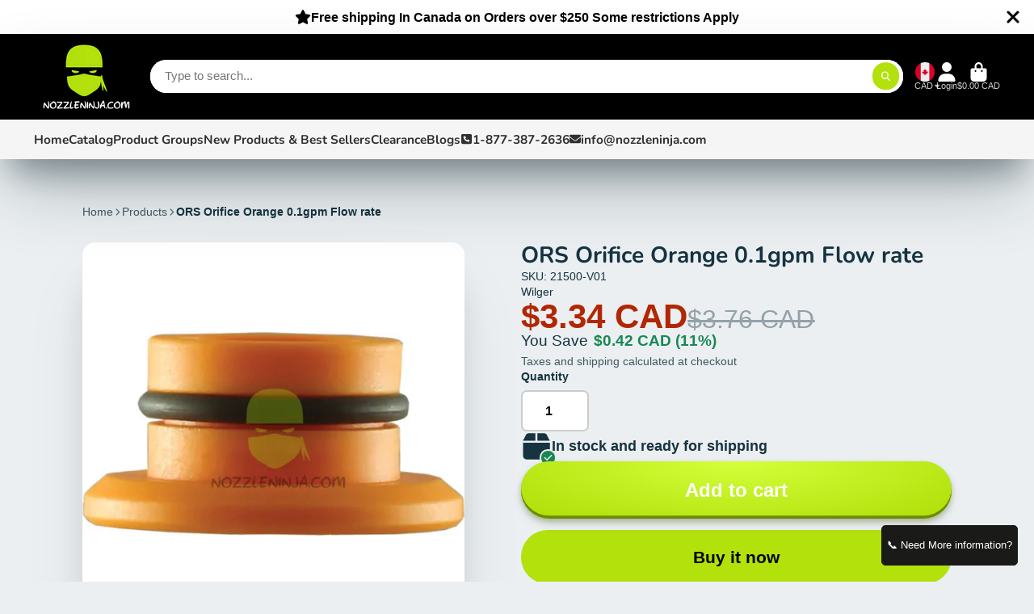

--- FILE ---
content_type: text/html; charset=utf-8
request_url: https://nozzleninja.com/products/75inch-epdm-gasket-cam-coupler?view=quick-view
body_size: 3754
content:
<main id="MainContent" class="content-for-layout focus-none" role="main" tabindex="-1">
        
<section id="shopify-section-s_product" class="shopify-section"><template id="ProductQuickView-12618361163">
        <div class="#product-quick-view shadow-4" data-quick-view-section-id="s_product">
            <product-variant-provider 
        id="s_product-variant-provider"
        product-url="/products/75inch-epdm-gasket-cam-coupler" 
        section-id="s_product" 
        
         product-page  
        initial-variant-id="54240435723"
        initial-options-state="1067873894600"
        initial-image-position=""
        initial-selling-plan=""
        
    >
        <div class="#product"><link href="//nozzleninja.com/cdn/shop/t/28/assets/product.css?v=9516246359722988041759183535" rel="stylesheet" type="text/css" media="all" onload="loadStyle(this)">
            
                <link rel="stylesheet" href="//nozzleninja.com/cdn/shop/t/28/assets/product-quick-view.css?v=103944012746221657301759183535" media="print" onload="loadStyle(this)">
        <noscript>
            <link rel="stylesheet" href="//nozzleninja.com/cdn/shop/t/28/assets/product-quick-view.css?v=103944012746221657301759183535" media="screen">
        </noscript>
              
            <div class="#grid @type:template #product-grid" style="--template: 64% minmax(0, 1fr); --template-mobile: none; --gap: 3rem;">
                <div>
                    <div class="#product-media">
        <link href="//nozzleninja.com/cdn/shop/t/28/assets/product-gallery.css?v=162207054600136541321759183535" rel="stylesheet" type="text/css" media="all" onload="loadStyle(this)">
<link href="//nozzleninja.com/cdn/shop/t/28/assets/swiper.css?v=169129077270397132521759183536" rel="stylesheet" type="text/css" media="all" onload="loadStyle(this)"><link rel="stylesheet" href="//nozzleninja.com/cdn/shop/t/28/assets/product-gallery-zoom.css?v=21796144402465602531759183536" media="print" onload="loadStyle(this)">
        <noscript>
            <link rel="stylesheet" href="//nozzleninja.com/cdn/shop/t/28/assets/product-gallery-zoom.css?v=21796144402465602531759183536" media="screen">
        </noscript><product-gallery 
    class="#product-gallery" 
    section-id="s_product" 
    id="product-galleryslideshows_product" 
    
><div class="#grid @type:template #product-gallery-grid" style="--template: 70px minmax(0, 1fr); --template-mobile: 0 minmax(0, 1fr); --gap: 1.5rem; --gap-mobile: 0;"><link href="//nozzleninja.com/cdn/shop/t/28/assets/slideshow-thumbnails.css?v=109434718575399643351759183535" rel="stylesheet" type="text/css" media="all" onload="loadStyle(this)"><slideshow-thumbnails class="#slideshow-thumbnails mobile-hidden @layout-type:slideshow" ref="#product-galleryslideshows_product">
    
        <div class="#slideshow-thumbnails-inner">
            
        <div class="#slideshow-thumbnails-item" data-item>
            <div class="
        #media 
        @type:ar 
        @type-mobile:ar
        
        
        
        
        
    "
    style="
        --image-fit: cover;
        --ar-padding:100.0%;; 
        ;
        
    "
>
        <div class="#media-image-wrapper">
            
            <img
                class="#media-image @cover @animate-loading"
                alt=".75 Inch Epdm Gasket - Cam Coupler Flange Fittings"
                width="800"
                height="800"
                loading="lazy"
                style="--image-position: 50.0% 50.0%;"
                onload="lazyImageOnLoad(this)"
                
                    
                    
                    
                    src="//nozzleninja.com/cdn/shop/files/75-epdm-gasket-cam-coupler-flange-fittings-442_70x.webp?v=1753106221"
                    srcset="//nozzleninja.com/cdn/shop/files/75-epdm-gasket-cam-coupler-flange-fittings-442_70x.webp?v=1753106221, //nozzleninja.com/cdn/shop/files/75-epdm-gasket-cam-coupler-flange-fittings-442_140x.webp?v=1753106221 2x, //nozzleninja.com/cdn/shop/files/75-epdm-gasket-cam-coupler-flange-fittings-442_210x.webp?v=1753106221 3x"
                
                
            >
            <div class="#media-image-loading"></div></div>
    
    
    
</div></div>
    
        </div>
    
</slideshow-thumbnails>

<script type="module" src="//nozzleninja.com/cdn/shop/t/28/assets/slideshow-thumbnails.js?v=164820599801005844291759183535"></script><div class="#product-gallery-stage">
            <div class="#product-gallery-stage-inner shadow-2">
                <div data-swiper class="swiper">
                    <div class="swiper-wrapper">
                                <div class="swiper-slide"><product-gallery-zoom scale="1.5" class="#product-gallery-zoom" data-zoom="//nozzleninja.com/cdn/shop/files/75-epdm-gasket-cam-coupler-flange-fittings-442.webp?v=1753106221">
                                                    <div class="
        #media 
        @type:ar 
        @type-mobile:ar
        
        
        
        
        
    "
    style="
        --image-fit: cover;
        --ar-padding:100.0%;; 
        ;
        
    "
>
        <div class="#media-image-wrapper">
            
            <img
                class="#media-image @cover @animate-loading"
                alt=".75 Inch Epdm Gasket - Cam Coupler Flange Fittings"
                width="800"
                height="800"
                loading="lazy"
                style="--image-position: 50.0% 50.0%;"
                onload="lazyImageOnLoad(this)"
                    
                    src="//nozzleninja.com/cdn/shop/files/75-epdm-gasket-cam-coupler-flange-fittings-442.webp?v=1753106221"
                    srcset="//nozzleninja.com/cdn/shop/files/75-epdm-gasket-cam-coupler-flange-fittings-442_165x.webp?v=1753106221 165w,//nozzleninja.com/cdn/shop/files/75-epdm-gasket-cam-coupler-flange-fittings-442_360x.webp?v=1753106221 360w,//nozzleninja.com/cdn/shop/files/75-epdm-gasket-cam-coupler-flange-fittings-442_533x.webp?v=1753106221 533w,//nozzleninja.com/cdn/shop/files/75-epdm-gasket-cam-coupler-flange-fittings-442_720x.webp?v=1753106221 720w,//nozzleninja.com/cdn/shop/files/75-epdm-gasket-cam-coupler-flange-fittings-442.webp?v=1753106221 800w"
                    
                        sizes="(min-width: 992px) calc(min(100vw, 1160px) * 0.64 - 70px - 1.5rem),(max-width: 991px) calc(90vw),  100vw"
                    
                
                
            >
            <div class="#media-image-loading"></div></div>
    
    
    
</div>
                                                    <div class="#product-gallery-zoom-loading" hidden data-loading>
                                                        <div class="#spinner @size:xs">
    <div></div>
    <div></div>
    <div></div>
</div>
                                                        <span class="#product-gallery-zoom-loading-title">Zooming image...</span>
                                                    </div> 
                                                </product-gallery-zoom></div>        
                            </div>
                </div>
            </div>
        </div>
    </div>
    <div class="#product-gallery-pagination swiper-pagination desktop-hidden" data-pagination></div></product-gallery><script type="module" src="//nozzleninja.com/cdn/shop/t/28/assets/product-gallery-zoom.js?v=72335342685361376631759183535"></script><script type="module" src="//nozzleninja.com/cdn/shop/t/28/assets/product-gallery.js?v=92024707703240769471759183535"></script>
    </div>            
                </div>
                <div>            
                    <div class="#product-meta" data-product-meta>
        <link href="//nozzleninja.com/cdn/shop/t/28/assets/product-info-loading.css?v=29028890363642383371759183535" rel="stylesheet" type="text/css" media="all" onload="loadStyle(this)">

<product-info-loading class="#product-info-loading" section-id=s_product>
    <div class="#spinner @size:md">
    <div></div>
    <div></div>
    <div></div>
</div>
</product-info-loading>

<script type="module" src="//nozzleninja.com/cdn/shop/t/28/assets/product-info-loading.js?v=17650869905747357441759183535"></script>
        
                <div class="#product-meta-block  " data-meta-block >
                    
                    
                    <h1 class="#product-title @line-clamp fs-md heading-font" style="--line-clamp: 3;">
                        
                            <a class="unstyled-link" href="/products/75inch-epdm-gasket-cam-coupler">.75" EPDM Gasket - Cam Coupler</a>
                        
                    </h1>

                
                </div>
            
        
                <div class="#product-meta-block  " data-meta-block >
                    
                    
                    <product-variant-listener section-id="s_product" emptyable id="b-dd396644-4bb4-4354-abeb-c401cb2bdea6"><div class="#product-price">
                                


<dl class="#price">
  <div class="#price-item @regular  ">
    <dt class="#price-item-heading ">Price</dt>
    <dd class="#price-item-value">
      <span class="#price-value"><span class=money>$1.40 CAD</span></span>
    </dd>
  </div>
      
  
</dl>

                            </div><div class="#product-price-tax-note">Taxes and shipping calculated at checkout</div><div ><form method="post" action="/cart/add" id="product-form-installment-s_product" accept-charset="UTF-8" class="shopify-product-form" enctype="multipart/form-data"><input type="hidden" name="form_type" value="product" /><input type="hidden" name="utf8" value="✓" /><input type="hidden" name="id" value="54240435723">
                                    <shopify-payment-terms variant-id="54240435723" shopify-meta="{&quot;type&quot;:&quot;product&quot;,&quot;currency_code&quot;:&quot;CAD&quot;,&quot;country_code&quot;:&quot;CA&quot;,&quot;variants&quot;:[{&quot;id&quot;:54240435723,&quot;price_per_term&quot;:&quot;&lt;span class=money&gt;$0.70 CAD&lt;/span&gt;&quot;,&quot;full_price&quot;:&quot;&lt;span class=money&gt;$1.40 CAD&lt;/span&gt;&quot;,&quot;eligible&quot;:false,&quot;available&quot;:true,&quot;number_of_payment_terms&quot;:2}],&quot;min_price&quot;:&quot;&lt;span class=money&gt;$35.00 CAD&lt;/span&gt;&quot;,&quot;max_price&quot;:&quot;&lt;span class=money&gt;$30,000.00 CAD&lt;/span&gt;&quot;,&quot;financing_plans&quot;:[{&quot;min_price&quot;:&quot;&lt;span class=money&gt;$35.00 CAD&lt;/span&gt;&quot;,&quot;max_price&quot;:&quot;&lt;span class=money&gt;$49.99 CAD&lt;/span&gt;&quot;,&quot;terms&quot;:[{&quot;apr&quot;:0,&quot;loan_type&quot;:&quot;split_pay&quot;,&quot;installments_count&quot;:2}]},{&quot;min_price&quot;:&quot;&lt;span class=money&gt;$50.00 CAD&lt;/span&gt;&quot;,&quot;max_price&quot;:&quot;&lt;span class=money&gt;$149.99 CAD&lt;/span&gt;&quot;,&quot;terms&quot;:[{&quot;apr&quot;:0,&quot;loan_type&quot;:&quot;split_pay&quot;,&quot;installments_count&quot;:4}]},{&quot;min_price&quot;:&quot;&lt;span class=money&gt;$150.00 CAD&lt;/span&gt;&quot;,&quot;max_price&quot;:&quot;&lt;span class=money&gt;$999.99 CAD&lt;/span&gt;&quot;,&quot;terms&quot;:[{&quot;apr&quot;:0,&quot;loan_type&quot;:&quot;split_pay&quot;,&quot;installments_count&quot;:4},{&quot;apr&quot;:15,&quot;loan_type&quot;:&quot;interest&quot;,&quot;installments_count&quot;:3},{&quot;apr&quot;:15,&quot;loan_type&quot;:&quot;interest&quot;,&quot;installments_count&quot;:6},{&quot;apr&quot;:15,&quot;loan_type&quot;:&quot;interest&quot;,&quot;installments_count&quot;:12}]},{&quot;min_price&quot;:&quot;&lt;span class=money&gt;$1,000.00 CAD&lt;/span&gt;&quot;,&quot;max_price&quot;:&quot;&lt;span class=money&gt;$30,000.00 CAD&lt;/span&gt;&quot;,&quot;terms&quot;:[{&quot;apr&quot;:15,&quot;loan_type&quot;:&quot;interest&quot;,&quot;installments_count&quot;:3},{&quot;apr&quot;:15,&quot;loan_type&quot;:&quot;interest&quot;,&quot;installments_count&quot;:6},{&quot;apr&quot;:15,&quot;loan_type&quot;:&quot;interest&quot;,&quot;installments_count&quot;:12}]}],&quot;installments_buyer_prequalification_enabled&quot;:false,&quot;seller_id&quot;:null}" ux-mode="iframe" show-new-buyer-incentive="false"></shopify-payment-terms><input type="hidden" name="product-id" value="12618361163" /><input type="hidden" name="section-id" value="s_product" /></form></div>
                        
                    </product-variant-listener>

                
                </div>
            
        
        
                <div class="#product-meta-block  " data-meta-block >
                    
                    <link href="//nozzleninja.com/cdn/shop/t/28/assets/product-stock-alert.css?v=89851626568210792861759183536" rel="stylesheet" type="text/css" media="all" onload="loadStyle(this)">
                    <product-variant-listener section-id="s_product" id="b-ff47d48e-7efa-4fba-8725-3afae9f3537d" emptyable>




<div class="#product-stock-alert">
    <div class="#product-stock-alert-icon">
        <div class="#product-stock-alert-icon-base">
            

<svg class="#icon" >
            <use href="#svg-icon-box"></use>
        </svg>
        </div>
        <div class="#product-stock-alert-icon-status text-success">
            

<svg class="#icon" >
            <use href="#svg-icon-check"></use>
        </svg>
        </div>
    </div>
    <div class="#product-stock-alert-text">In stock and ready for shipping</div>
</div></product-variant-listener>

                
                </div>
            
        
                <div class="#product-meta-block  " data-meta-block >
                    
                    <link href="//nozzleninja.com/cdn/shop/t/28/assets/product-form.css?v=20220883448449343861759183536" rel="stylesheet" type="text/css" media="all" onload="loadStyle(this)">


   
<form method="post" action="/contact#contactForms_product" id="contactForms_product" accept-charset="UTF-8" class="contact-form"><input type="hidden" name="form_type" value="contact" /><input type="hidden" name="utf8" value="✓" /></form><form method="post" action="/cart/add" id="productForms_product12618361163" accept-charset="UTF-8" class="shopify-product-form" enctype="multipart/form-data" novalidate="novalidate"><input type="hidden" name="form_type" value="product" /><input type="hidden" name="utf8" value="✓" /><product-variant-listener section-id="s_product" id="b-acf9de77-95a7-43b0-88ae-af02c9ee2b46" emptyable>
        <product-form
            class="#product-form "
            section-id="s_product"
        >
            
                <div class="form">
                    <input type="hidden" data-product-form-targeter disabled><input type="hidden" name="id" value="54240435723"><product-to-cart 
    variant-id="54240435723" 
    section-id="s_product"
    
        form-child
    
>
    <button 
    class="#button @display-style:gradient @size:h2 @block @shadow "
    style=""
    
    
    
    
    
        type="submit"
    
    
    
    
       data-to-cart 
    >
    <buy-with-counter section-id="s_product">
                            <span data-element="add-one">Add to cart</span>
                            <span data-element="add-many" hidden>Add <span data-i18n-amount>1</span> items to cart</span>
                        </buy-with-counter><div class="#spinner @size:md">
    <div></div>
    <div></div>
    <div></div>
</div></button> 
</product-to-cart>

<script type="module" src="//nozzleninja.com/cdn/shop/t/28/assets/product-to-cart.js?v=58266525799181652561759183536"></script>
                        <product-dynamic-checkout section-id="s_product">
                            <div data-shopify="payment-button" class="shopify-payment-button"> <shopify-accelerated-checkout recommended="{&quot;supports_subs&quot;:true,&quot;supports_def_opts&quot;:false,&quot;name&quot;:&quot;shop_pay&quot;,&quot;wallet_params&quot;:{&quot;shopId&quot;:22755357,&quot;merchantName&quot;:&quot;Nozzle Ninja&quot;,&quot;personalized&quot;:true}}" fallback="{&quot;supports_subs&quot;:true,&quot;supports_def_opts&quot;:true,&quot;name&quot;:&quot;buy_it_now&quot;,&quot;wallet_params&quot;:{}}" access-token="fe05b8aef0af71b1006908b7e6c00ebb" buyer-country="CA" buyer-locale="en" buyer-currency="CAD" variant-params="[{&quot;id&quot;:54240435723,&quot;requiresShipping&quot;:true}]" shop-id="22755357" enabled-flags="[&quot;ae0f5bf6&quot;]" > <div class="shopify-payment-button__button" role="button" disabled aria-hidden="true" style="background-color: transparent; border: none"> <div class="shopify-payment-button__skeleton">&nbsp;</div> </div> <div class="shopify-payment-button__more-options shopify-payment-button__skeleton" role="button" disabled aria-hidden="true">&nbsp;</div> </shopify-accelerated-checkout> <small id="shopify-buyer-consent" class="hidden" aria-hidden="true" data-consent-type="subscription"> This item is a recurring or deferred purchase. By continuing, I agree to the <span id="shopify-subscription-policy-button">cancellation policy</span> and authorize you to charge my payment method at the prices, frequency and dates listed on this page until my order is fulfilled or I cancel, if permitted. </small> </div>
                        </product-dynamic-checkout>
                    
                </div>
            
        </product-form>   
    </product-variant-listener><input type="hidden" name="product-id" value="12618361163" /><input type="hidden" name="section-id" value="s_product" /></form><script type="module" src="//nozzleninja.com/cdn/shop/t/28/assets/product-to-cart.js?v=58266525799181652561759183536"></script>
<script type="module" src="//nozzleninja.com/cdn/shop/t/28/assets/buy-with-counter.js?v=52648218301376216941759183536"></script>


    <script type="module" src="//nozzleninja.com/cdn/shop/t/28/assets/product-dynamic-checkout.js?v=108980938575568450221759183535"></script>


    
                            <a class="#product-quick-view-product-link styled-link" href="/products/75inch-epdm-gasket-cam-coupler">
                                More product details
                            </a>
                        

                
                </div>
            
        
    </div>
                </div>
            </div>
        </div>

    </product-variant-provider>
    <script type="module" src="//nozzleninja.com/cdn/shop/t/28/assets/product-variant-listener.js?v=162125976030435241551759183535"></script>
    <script type="module" src="//nozzleninja.com/cdn/shop/t/28/assets/product-variant-provider.js?v=137790755267986979411759183536"></script>
    <script type="module" src="//nozzleninja.com/cdn/shop/t/28/assets/product-form.js?v=130107031970356417531759183535"></script>
        </div>
    </template>
    <script type="module">
        const productHandle = "75inch-epdm-gasket-cam-coupler";
        const historyLimit = 8;
        const history = JSON.parse(localStorage.getItem('browsingHistory'));
        if (history) {
            const updatedHistory = [productHandle, ...history.filter(url => url !== productHandle)];
            if (updatedHistory.length > historyLimit) updatedHistory.length = historyLimit;
            localStorage.setItem('browsingHistory', JSON.stringify(updatedHistory));
        } else{
            localStorage.setItem('browsingHistory', JSON.stringify([productHandle]));
        }
    </script>



<script type="module" src="//nozzleninja.com/cdn/shop/t/28/assets/custom-select.js?v=65536759652016279431759183535"></script>
  
<script type="application/ld+json">
    {"@context":"http:\/\/schema.org\/","@id":"\/products\/75inch-epdm-gasket-cam-coupler#product","@type":"Product","brand":{"@type":"Brand","name":"Hypro"},"category":"Agriculture","description":".75\" EPDM Gasket - Cam Coupler","image":"https:\/\/nozzleninja.com\/cdn\/shop\/files\/75-epdm-gasket-cam-coupler-flange-fittings-442.webp?v=1753106221\u0026width=1920","mpn":"18103B-050","name":".75\" EPDM Gasket - Cam Coupler","offers":{"@id":"\/products\/75inch-epdm-gasket-cam-coupler?variant=54240435723#offer","@type":"Offer","availability":"http:\/\/schema.org\/InStock","price":"1.40","priceCurrency":"CAD","url":"https:\/\/nozzleninja.com\/products\/75inch-epdm-gasket-cam-coupler?variant=54240435723"},"sku":"18103B-050","url":"https:\/\/nozzleninja.com\/products\/75inch-epdm-gasket-cam-coupler"}
</script>

</section>
    </main>

--- FILE ---
content_type: text/css
request_url: https://nozzleninja.com/cdn/shop/t/28/assets/footer-localization.css?v=131604805079144073991759183536
body_size: -464
content:
.\#footer-localization{display:flex;align-items:center;justify-content:center;margin-top:2rem;gap:1.5rem}.\#footer-localization-item-title{font-size:1rem;font-weight:400;text-align:center;opacity:.8}.\#footer-localization-item-button{padding:.7rem 1.25rem;display:flex;align-items:center;gap:1rem;position:relative;z-index:1;height:48px}.\#footer-localization-item-button:after{content:"";border-radius:var(--border-radius-base);top:0;left:0;width:100%;height:100%;position:absolute;background:currentColor;opacity:.15;z-index:-1}.\#footer-localization-item-button-title{font-size:1.15rem}.\#footer-localization-item-button-iso{font-weight:var(--font-body-weight-bold);font-size:1.3225rem}.\#footer-localization-item-button-caret .\#icon{--size: .8rem;opacity:.46}
/*# sourceMappingURL=/cdn/shop/t/28/assets/footer-localization.css.map?v=131604805079144073991759183536 */


--- FILE ---
content_type: image/svg+xml
request_url: https://hatscripts.github.io/circle-flags/flags/ht.svg
body_size: -135
content:
<svg xmlns="http://www.w3.org/2000/svg" width="512" height="512" viewBox="0 0 512 512"><mask id="a"><circle cx="256" cy="256" r="256" fill="#fff"/></mask><g mask="url(#a)"><path fill="#a2001d" d="m0 256 254.8-41.8L512 256v256H0z"/><path fill="#0052b4" d="M0 0h512v256H0z"/><path fill="#eee" d="m345 322.8-89-11.1-89 11V189.3h178z"/><circle cx="256" cy="267.1" r="44.5" fill="#0052b4"/><circle cx="256" cy="267.1" r="22.3" fill="#a2001d"/><path fill="#6da544" d="M222.6 211.5h66.8L256 244.9z"/><path fill="#ffda44" d="M244.9 233.7H267v66.8h-22z"/><path fill="#6da544" d="M291.6 293.8h-71.2l-53.4 29h178z"/></g></svg>

--- FILE ---
content_type: text/javascript
request_url: https://nozzleninja.com/cdn/shop/t/28/assets/buy-with-counter.js?v=52648218301376216941759183536
body_size: -400
content:
(async()=>{const{Core}=await importModule("Core"),{$toggleDisplay}=await importModule("Utils");customElements.define("buy-with-counter",class extends Core{elements={addOne:'[data-element="add-one"]',addMany:'[data-element="add-many"]'};subscriptions={"buyWith:change":"_updateCounter"};render(){this.subscribe("buyWith:change")}_updateCounter({selected}){const count=selected+1;this.$addMany.querySelector("[data-i18n-amount]").textContent=count,$toggleDisplay(this.$addMany,count>1),$toggleDisplay(this.$addOne,count<=1)}})})();
//# sourceMappingURL=/cdn/shop/t/28/assets/buy-with-counter.js.map?v=52648218301376216941759183536


--- FILE ---
content_type: text/javascript
request_url: https://nozzleninja.com/cdn/shop/t/28/assets/cart-drawer.js?v=157572983116122508251759183536
body_size: 284
content:
(async()=>{const{Core}=await importModule("Core"),{parseHTML,$clone}=await importModule("Utils"),CN_EMPTY="!empty",EL_DRAWER_TRIGGER="cart-drawer-trigger";function defineTrigger(){customElements.get(EL_DRAWER_TRIGGER)||customElements.define(EL_DRAWER_TRIGGER,class extends Core{render(){this.addEventListener("click",this._onClick.bind(this))}_onClick(e){e.preventDefault(),this.publish("modal:open",{stash:"cart-drawer",animation:"slideRight",position:"center-right",height:"100%",width:"min(30rem, 95vw)",transition:"300"})}})}function selectItemByKey(key,src){return src.querySelector(`[data-item-key="${key}"]`)}customElements.define("cart-drawer",class extends Core{subscriptions={"modal:open":"_close","cart:update":"_update","drawer:item-loading":"_itemLoading"};elements={productLoadingTemplate:"[data-product-loading-template]",dynamicParts:"*[data-dynamic]"};async render(){await customElements.whenDefined("cart-provider"),defineTrigger(),this.publish("cart:add-feature",{feature:"drawer"}),this._handleEvents()}_handleEvents(){this.subscribe("cart:update",{global:!0}),this.subscribe("drawer:item-loading")}_itemLoading({key}){this.locked=!0,selectItemByKey(key,this)?.append($clone(this.$productLoadingTemplate))}async _update({drawer,meta}){drawer?.section&&(this.$updatedDoc=parseHTML(drawer.section).querySelector("#cart-drawer-stash").content.cloneNode(!0),this._updateDynamicParts(),this._toggleEmpty(meta?.count),this.locked=!1,drawer.open&&this._open())}_updateDynamicParts(){Array.from(this.$updatedDoc.querySelectorAll(this.elements.dynamicParts)).map(part=>{this.$dynamicParts.find(item=>item.dataset.dynamic===part.dataset.dynamic).replaceChildren(...part.childNodes)})}_toggleEmpty(count){this.classList.toggle(CN_EMPTY,!count)}_open(){this.publish("modal:open",{stash:"cart-drawer",animation:"slideRight",position:"center-right",height:"100%",width:"min(30rem, 95vw)",transition:"300"})}set locked(state){this.classList.toggle("!loading",state),window.modalLock=state}});const ATTR_VARIANT_ID="variant-id",ATTR_SELLING_PLAN_ID="selling-plan-id",ATTR_ITEM_KEY="key";customElements.define("cart-drawer-qty-button",class extends Core{render(){this.addEventListener("click",this._handleClick.bind(this),{once:!0})}_handleClick(){this.publish("cart:change",{id:this.variantId,key:this.key,quantity:this.value,selling_plan:this.sellingPlanId,src:"drawer"}),this.publish("drawer:item-loading",{key:this.key})}disconnect(){this.removeEventListener("click",this._handleClick.bind(this),!1)}get variantId(){return this.getAttribute(ATTR_VARIANT_ID)}get sellingPlanId(){return this.getAttribute(ATTR_SELLING_PLAN_ID)||""}get value(){return this.getAttribute("set-value")}get key(){return this.getAttribute(ATTR_ITEM_KEY)}})})();
//# sourceMappingURL=/cdn/shop/t/28/assets/cart-drawer.js.map?v=157572983116122508251759183536


--- FILE ---
content_type: text/javascript
request_url: https://nozzleninja.com/cdn/shop/t/28/assets/announcement-bar.js?v=20909548839094203201759183536
body_size: -534
content:
(async()=>{const{Core}=await importModule("Core"),{$hide,$show}=await importModule("Utils");customElements.define("announcement-bar",class extends Core{elements={closeButton:"[data-close]"};render(){window.sessionStorage.getItem("hideAnnouncement")||$show(this),this.$closeButton?.addEventListener("click",()=>{window.sessionStorage.setItem("hideAnnouncement","true"),$hide(this)})}})})();
//# sourceMappingURL=/cdn/shop/t/28/assets/announcement-bar.js.map?v=20909548839094203201759183536


--- FILE ---
content_type: text/javascript; charset=utf-8
request_url: https://s3.us-east-2.amazonaws.com/orderlogic-production/nozzle-ninja_constraints.js?202502190343
body_size: 2848
content:
var olConstraints = {"shop_id":22755357,"money_format":"\u003cspan class=money\u003e${{amount}} CAD\u003c/span\u003e","order_min_quantity":null,"order_max_quantity":null,"messages":{},"2442896506957_minimum":{"product_id":2442896506957,"product":{"title":"1.25\" Black Enforcer EPDM Poly Helix Suction Discharge Hose 50ft Roll"},"variant_count":1,"type":"minimum","amount":"50"},"2442896506957_multiple":{"product_id":2442896506957,"product":{"title":"1.25\" Black Enforcer EPDM Poly Helix Suction Discharge Hose 50ft Roll"},"variant_count":1,"type":"multiple","amount":"50"},"2442896736333_minimum":{"product_id":2442896736333,"product":{"title":"1.5\" Black Enforcer EPDM Poly Helix Suction Discharge Hose 50ft Roll"},"variant_count":1,"type":"minimum","amount":"50"},"2442896736333_multiple":{"product_id":2442896736333,"product":{"title":"1.5\" Black Enforcer EPDM Poly Helix Suction Discharge Hose 50ft Roll"},"variant_count":1,"type":"multiple","amount":"50"},"2442896638029_minimum":{"product_id":2442896638029,"product":{"title":"2\" Black Enforcer EPDM Poly Helix Suction Discharge Hose 50ft Roll"},"variant_count":1,"type":"minimum","amount":"50"},"2442896638029_multiple":{"product_id":2442896638029,"product":{"title":"2\" Black Enforcer EPDM Poly Helix Suction Discharge Hose 50ft Roll"},"variant_count":1,"type":"multiple","amount":"50"},"2442893885517_minimum":{"product_id":2442893885517,"product":{"title":"3\" Enforcer Suction Discharge Hose"},"variant_count":2,"type":"minimum","amount":"50"},"2442893885517_multiple":{"product_id":2442893885517,"product":{"title":"3\" Enforcer Suction Discharge Hose"},"variant_count":2,"type":"multiple","amount":"50"},"7590043615432_minimum":{"product_id":7590043615432,"product":{"title":"AG300 Black (100ft) 0.75\" 300PSI EPDM Sprayer Hose"},"variant_count":1,"type":"minimum","amount":"100"},"7590043615432_multiple":{"product_id":7590043615432,"product":{"title":"AG300 Black (100ft) 0.75\" 300PSI EPDM Sprayer Hose"},"variant_count":1,"type":"multiple","amount":"100"},"7590043582664_minimum":{"product_id":7590043582664,"product":{"title":"AG300 Black (50ft) 0.75\" 300PSI EPDM Sprayer Hose"},"variant_count":1,"type":"minimum","amount":"50"},"7590043582664_multiple":{"product_id":7590043582664,"product":{"title":"AG300 Black (50ft) 0.75\" 300PSI EPDM Sprayer Hose"},"variant_count":1,"type":"multiple","amount":"50"},"8171361632456_minimum":{"product_id":8171361632456,"product":{"title":"AG300 Black (100ft Boxed) 1\" 300PSI EPDM Sprayer Hose"},"variant_count":1,"type":"minimum","amount":"100"},"8171361632456_multiple":{"product_id":8171361632456,"product":{"title":"AG300 Black (100ft Boxed) 1\" 300PSI EPDM Sprayer Hose"},"variant_count":1,"type":"multiple","amount":"100"},"tag_constraints":{},"tier":0,"deleted":false,"cart_metadata":false,"hide_dynamic_checkout_button":true}